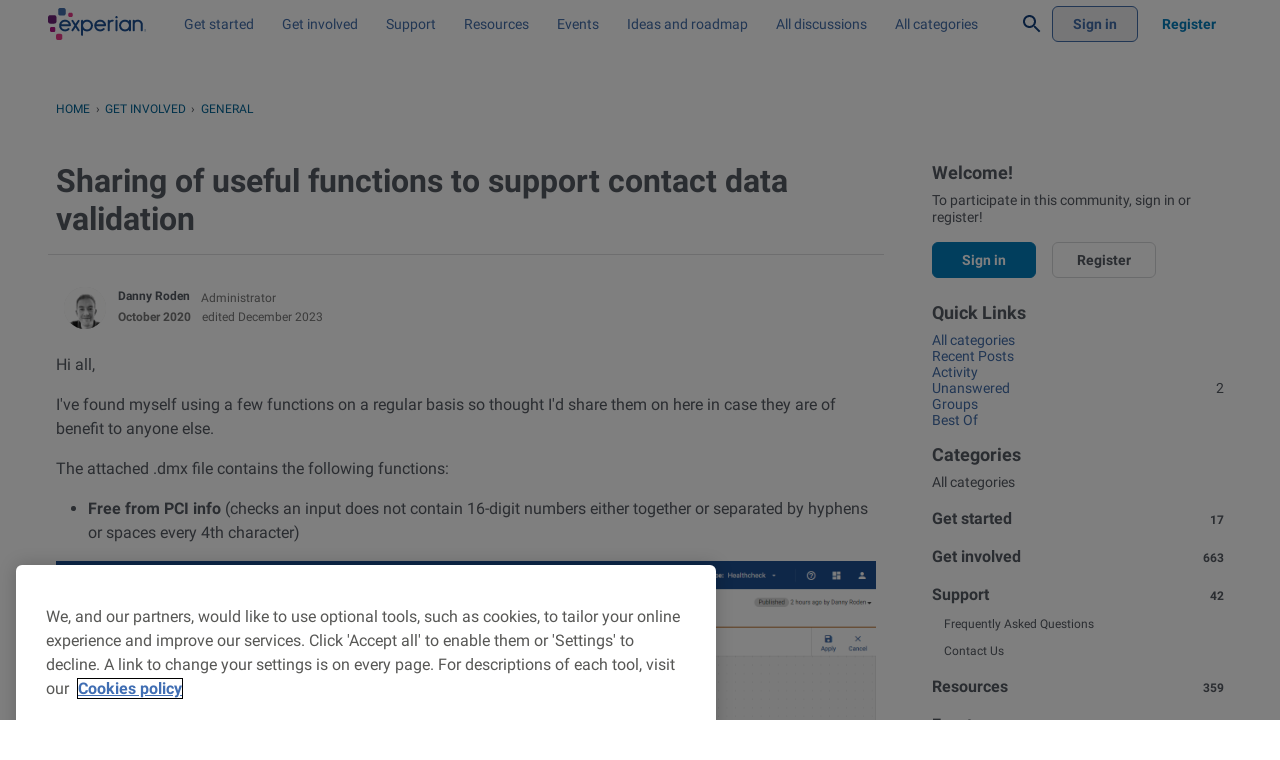

--- FILE ---
content_type: image/svg+xml
request_url: https://us.v-cdn.net/6031645/uploads/NRYS1NP1EPV0/finalexperianlogo.svg?v=697bb1c3
body_size: 2286
content:
<svg width="729" height="239" viewBox="0 0 729 239" fill="none" xmlns="http://www.w3.org/2000/svg">
<path d="M116.752 56.1664H89.7124C81.6647 56.1664 75.1523 49.6532 75.1523 41.6047V14.5617C75.1523 6.53789 81.6647 0 89.7124 0H116.752C124.8 0 131.312 6.51312 131.312 14.5617V41.6047C131.312 49.6532 124.8 56.1664 116.752 56.1664Z" fill="#426DA9"/>
<path d="M46.8 116.79H16.3676C7.32953 116.79 0 109.485 0 100.421V69.9851C0 60.946 7.32953 53.6156 16.3676 53.6156H46.8C55.8381 53.6156 63.1676 60.946 63.1676 69.9851V100.421C63.1676 109.485 55.8381 116.79 46.8 116.79Z" fill="#6D2077"/>
<path d="M43.9029 179.965H25.3314C19.8095 179.965 15.3276 175.483 15.3276 169.96V151.387C15.3276 145.839 19.8095 141.357 25.3314 141.357H43.9029C49.4248 141.357 53.9067 145.839 53.9067 151.387V169.96C53.9067 175.483 49.4248 179.965 43.9029 179.965Z" fill="#AF1685"/>
<path d="M93.798 238.682H71.8342C65.2971 238.682 59.998 233.407 59.998 226.869V204.903C59.998 198.365 65.2971 193.066 71.8342 193.066H93.798C100.335 193.066 105.634 198.341 105.634 204.903V226.869C105.634 233.407 100.335 238.682 93.798 238.682Z" fill="#E63888"/>
<path d="M174.324 67.2362H159.095C154.564 67.2362 150.899 63.571 150.899 59.0638V43.8583C150.899 39.3264 154.564 35.6612 159.095 35.6612H174.324C178.855 35.6612 182.495 39.3264 182.495 43.8583V59.0638C182.495 63.5462 178.831 67.2362 174.324 67.2362Z" fill="#E63888"/>
<path d="M507.471 77.3897C512.299 77.3897 516.236 73.4769 516.236 68.623C516.236 63.7691 512.324 59.8315 507.471 59.8315C502.617 59.8315 498.68 63.7691 498.68 68.623C498.68 73.4769 502.617 77.3897 507.471 77.3897Z" fill="#1D4F91"/>
<path d="M187.225 170.976C185.863 173.006 183.659 174.022 181.282 174.022C179.92 174.022 178.41 173.675 177.221 173.006C175.364 171.818 174.002 169.267 174.002 166.741C174.002 165.552 174.349 164.363 175.017 163.348L195.371 131.302L175.017 99.2569C174.349 98.2416 174.002 96.8795 174.002 95.6908C174.002 93.3134 175.191 90.7626 177.394 89.5739C178.583 88.9053 179.771 88.5586 181.133 88.5586C183.511 88.5586 185.888 89.5739 187.25 91.6046L203.865 117.88L220.653 91.6046C222.015 89.5739 224.392 88.5586 226.77 88.5586C228.131 88.5586 229.32 88.9053 230.509 89.5739C232.712 90.7626 233.901 93.3134 233.901 95.6908C233.901 96.8795 233.554 98.2416 232.886 99.2569L212.531 131.302L232.886 163.348C233.554 164.363 233.901 165.552 233.901 166.741C233.901 169.292 232.539 171.818 230.682 173.006C229.493 173.675 227.958 174.022 226.621 174.022C224.244 174.022 222.04 173.006 220.678 170.976L203.89 144.849L187.225 170.976Z" fill="#1D4F91"/>
<path d="M259.777 98.5635C267.404 91.6047 277.754 87.3699 288.947 87.3699C313.362 87.3699 332.874 106.884 332.874 131.302C332.874 155.399 313.362 174.888 288.947 174.888C277.754 174.888 267.404 170.654 259.777 163.695V201.188C259.777 204.928 256.385 208.147 252.497 208.147C248.931 208.147 245.366 204.928 245.366 201.188V94.9974C245.366 91.2579 248.931 88.0385 252.497 88.0385C256.385 88.0385 259.777 91.2579 259.777 94.9974V98.5635ZM288.947 101.956C272.653 101.956 259.777 114.834 259.777 131.302C259.777 147.598 272.678 160.475 288.947 160.475C305.389 160.475 318.29 147.598 318.29 131.302C318.29 114.834 305.413 101.956 288.947 101.956Z" fill="#1D4F91"/>
<path d="M457.03 123.328V167.261C457.03 171 453.465 174.22 449.899 174.22C445.987 174.22 442.594 171 442.594 167.261V94.9974C442.594 91.2579 445.987 88.0385 449.899 88.0385C453.291 88.0385 456.857 91.0846 457.03 94.6507C462.973 90.0692 470.6 87.5185 478.895 87.3699C483.476 87.3699 486.869 90.936 486.869 94.5021C486.869 98.3902 483.303 101.956 478.895 101.956C467.554 102.303 457.03 106.364 457.03 123.328Z" fill="#1D4F91"/>
<path d="M507.57 88.0385C503.682 88.0385 500.29 91.2579 500.29 94.9974V167.261C500.29 171 503.682 174.22 507.57 174.22C511.135 174.22 514.701 171 514.701 167.261V94.9974C514.701 91.2579 511.135 88.0385 507.57 88.0385Z" fill="#1D4F91"/>
<path d="M599.659 94.9974C599.659 91.2579 603.052 88.0385 606.939 88.0385C610.505 88.0385 614.071 91.2579 614.071 94.9974V167.261C614.071 171 610.505 174.22 606.939 174.22C603.027 174.22 599.659 171 599.659 167.261V163.695C591.859 170.654 581.682 174.888 570.49 174.888C546.074 174.888 526.562 155.399 526.562 130.956C526.562 106.884 546.074 87.3699 570.49 87.3699C581.682 87.3699 591.859 91.6047 599.659 98.5635V94.9974ZM570.49 160.302C586.783 160.302 599.659 147.4 599.659 130.956C599.659 114.661 586.758 101.783 570.49 101.783C554.048 101.783 541.147 114.661 541.147 130.956C541.147 147.4 554.023 160.302 570.49 160.302Z" fill="#1D4F91"/>
<path d="M687.489 124.17C687.489 112.135 676.966 101.61 664.931 101.61C653.219 101.61 642.373 106.364 642.373 123.328V167.261C642.373 171 638.808 174.22 635.242 174.22C631.33 174.22 627.962 171 627.962 167.261V94.9974C627.962 91.2579 631.354 88.0385 635.242 88.0385C638.634 88.0385 642.2 91.0846 642.373 94.6507C648.489 89.8959 656.29 87.3699 664.758 87.3699C684.444 87.3699 701.901 102.798 701.901 122.14V167.261C701.901 171 698.335 174.22 694.77 174.22C690.857 174.22 687.465 171 687.465 167.261V124.17H687.489Z" fill="#1D4F91"/>
<path d="M169.99 128.578C169.644 106.364 149.81 87.3699 126.41 87.3699C101.994 87.3699 82.4819 106.884 82.4819 130.956C82.4819 155.374 101.994 174.888 126.41 174.888C138.122 174.888 148.968 170.307 156.768 162.506C158.303 161.144 159.318 159.113 159.318 157.083C159.318 153.194 155.926 149.802 152.013 149.802C149.81 149.802 147.779 151.164 146.244 152.699C141.316 157.949 134.036 160.327 126.41 160.327C111.825 160.327 99.9638 150.322 97.4134 136.429H162.884C162.933 136.429 162.983 136.404 163.032 136.404H163.23C163.354 136.404 163.478 136.354 163.602 136.33C163.85 136.305 164.097 136.255 164.345 136.181C167.415 135.339 169.99 132.367 169.99 128.578ZM126.41 101.783C139.558 101.783 150.478 110.228 154.217 121.991H98.4286C102.168 110.228 113.088 101.783 126.41 101.783Z" fill="#1D4F91"/>
<path d="M430.411 128.578C430.065 106.364 410.23 87.3699 386.83 87.3699C362.415 87.3699 342.903 106.884 342.903 130.956C342.903 155.374 362.415 174.888 386.83 174.888C398.518 174.888 409.389 170.307 417.189 162.506C418.724 161.144 419.739 159.113 419.739 157.083C419.739 153.194 416.347 149.802 412.459 149.802C410.255 149.802 408.225 151.164 406.689 152.699C401.762 157.949 394.482 160.327 386.855 160.327C372.27 160.327 360.409 150.322 357.859 136.429H423.206C423.255 136.429 423.305 136.404 423.329 136.404H423.651C423.849 136.379 424.048 136.33 424.221 136.28C424.32 136.255 424.419 136.255 424.518 136.231C427.688 135.463 430.411 132.466 430.411 128.578ZM386.83 101.783C399.979 101.783 410.899 110.228 414.638 121.991H358.85C362.589 110.228 373.509 101.783 386.83 101.783Z" fill="#1D4F91"/>
<path d="M720.101 158.618C715.693 158.618 711.979 162.234 711.979 166.493C711.979 170.753 715.693 174.368 720.101 174.368C724.583 174.368 728.248 170.827 728.248 166.493C728.248 162.159 724.583 158.618 720.101 158.618ZM726.811 166.518C726.811 170.034 723.79 172.882 720.101 172.882C716.486 172.882 713.514 170.034 713.514 166.518C713.514 163.001 716.461 160.153 720.101 160.153C723.815 160.153 726.811 163.001 726.811 166.518Z" fill="#1D4F91"/>
<path d="M721.438 167.236C722.329 166.691 722.849 165.75 722.849 164.661C722.849 163.026 721.587 161.763 719.927 161.763H718.764C718.12 161.763 717.649 162.258 717.649 162.952V170.356C717.649 170.777 718.021 171.124 718.467 171.124C718.912 171.124 719.259 170.802 719.259 170.356V167.608H719.878L721.314 170.703C721.438 170.976 721.71 171.124 722.007 171.124C722.131 171.124 722.28 171.099 722.379 171.05C722.676 170.926 722.849 170.678 722.849 170.381C722.849 170.282 722.849 170.183 722.775 170.059L721.438 167.236ZM721.215 164.685C721.215 164.71 721.19 166.072 719.927 166.072H719.234V163.348H719.927C721.215 163.348 721.215 164.611 721.215 164.685Z" fill="#1D4F91"/>
</svg>


--- FILE ---
content_type: application/javascript
request_url: https://community.experianaperture.io/api/v2/themes/1/assets/javascript.js?v=3298728204-697bb1c3&v=697bb1c3
body_size: 44
content:
const injectJSFile=(validUrl)=>{const nonce='nonce-'+document.querySelector("script")?.nonce;const head=document.querySelector('head');const scriptTag=document.createElement('script');scriptTag.setAttribute('nonce',nonce);scriptTag.async=!0;scriptTag.src=(validUrl)?validUrl:'';head.appendChild(scriptTag)}
onVanillaReady(()=>{injectJSFile('https://www.googletagmanager.com/gtm.js?id=GTM-T8SCFXS');window.addEventListener('load',()=>{const dataLayer=window.dataLayer||window.dataLayer;dataLayer.push({'gtm.start':new Date().getTime(),event:'gtm.js'})});const footerItem=document.getElementById("themeFooter")?.shadowRoot?.querySelector(".footer-wrap ul li:nth-child(3) a");footerItem.addEventListener("click",e=>{e.preventDefault();OneTrust.ToggleInfoDisplay()})})

--- FILE ---
content_type: application/x-javascript
request_url: https://cdn-ukwest.onetrust.com/consent/397c30a3-3867-41c9-896a-0cf94904745b/f2d3ea1d-d48f-49b0-a006-6af7e824d026/en.json
body_size: 10689
content:
{"DomainData":{"pclifeSpanYr":"Year","pclifeSpanYrs":"Years","pclifeSpanSecs":"A few seconds","pclifeSpanWk":"Week","pclifeSpanWks":"Weeks","pccontinueWithoutAcceptText":"Continue without Accepting","pccloseButtonType":"Icon","MainText":"Cookie settings","MainInfoText":"Please select your options below. You can update your preferences at any time by using the cookie settings link on each page.","AboutText":"Cookies policy","AboutCookiesText":"Cookie settings","ConfirmText":"Accept all","AllowAllText":"Save Settings","CookiesUsedText":"Cookies used","CookiesDescText":"Description","AboutLink":"https://docs.experianaperture.io/cookies-policy","ActiveText":"Active","AlwaysActiveText":"Always active","AlwaysInactiveText":"Always Inactive","PCShowAlwaysActiveToggle":true,"AlertNoticeText":"We, and our partners, would like to use optional tools, such as cookies, to tailor your online experience and improve our services. Click 'Accept all' to enable them or 'Settings' to decline. A link to change your settings is on every page. For descriptions of each tool, visit our <a class=\"ot-cookie-policy-link\" href=https://docs.experianaperture.io/cookies-policy>Cookies policy</a>","AlertCloseText":"Close","AlertMoreInfoText":"Settings","AlertMoreInfoTextDialog":"Settings, Opens the preference center dialog","CookieSettingButtonText":"Cookie settings","AlertAllowCookiesText":"Accept all","CloseShouldAcceptAllCookies":false,"LastReconsentDate":null,"BannerTitle":"","ForceConsent":true,"BannerPushesDownPage":true,"InactiveText":"Inactive","CookiesText":"Cookies","CategoriesText":"Cookie Subgroup","IsLifespanEnabled":false,"LifespanText":"Lifespan","VendorLevelOptOut":false,"HasScriptArchive":false,"BannerPosition":"bottom-left","PreferenceCenterPosition":"default","PreferenceCenterConfirmText":"Save settings","VendorListText":"List of IAB vendors","ThirdPartyCookieListText":"Cookies details","PreferenceCenterManagePreferencesText":" Manage consent preferences","PreferenceCenterMoreInfoScreenReader":"Opens in a new Tab","CookieListTitle":"Cookie List","CookieListDescription":"A cookie is a small piece of data (text file) that a website – when visited by a user – asks your browser to store on your device in order to remember information about you, such as your language preference or login information. Those cookies are set by us and called first-party cookies. We also use third-party cookies – which are cookies from a domain different than the domain of the website you are visiting – for our advertising and marketing efforts. More specifically, we use cookies and other tracking technologies for the following purposes:","Groups":[{"ShowInPopup":true,"ShowInPopupNonIAB":true,"ShowSDKListLink":true,"Order":"1","OptanonGroupId":"C0001","Parent":"","ShowSubgroup":true,"ShowSubGroupDescription":true,"ShowSubgroupToggle":false,"AlwaysShowCategory":false,"GroupDescription":"These cookies are necessary for the website to function and cannot be switched off in our systems. They are usually only set in response to actions made by you which amount to a request for services, such as setting your privacy preferences, logging in or filling in forms. You can set your browser to block or alert you about these cookies, but some parts of the site will not then work. These cookies do not store any personally identifiable information.","GroupDescriptionOTT":"These cookies are necessary for the website to function and cannot be switched off in our systems. They are usually only set in response to actions made by you which amount to a request for services, such as setting your privacy preferences, logging in or filling in forms. You can set your browser to block or alert you about these cookies, but some parts of the site will not then work. These cookies do not store any personally identifiable information.","GroupNameMobile":"Strictly necessary cookies","GroupNameOTT":"Strictly necessary cookies","GroupName":"Strictly necessary cookies","IsIabPurpose":false,"GeneralVendorsIds":[],"FirstPartyCookies":[{"id":"0197ecee-36fe-718e-8777-f7d760c55bb6","Name":"incap_ses_xxx_xxxxxxxx","Host":"register.community.experianaperture.io","IsSession":true,"Length":"0","description":"Incapsula DDoS Protectiona and Web Application Firewall:\ncookie for linking HTTP requests to a certain session (AKA visit).\nRe-opening the browser and accessing same site are registered as different visits.\nIn order to maintain existing sessions (ie, session cookie)","thirdPartyDescription":"Incapsula DDoS Protectiona and Web Application Firewall:\ncookie for linking HTTP requests to a certain session (AKA visit).\nRe-opening the browser and accessing same site are registered as different visits.\nIn order to maintain existing sessions (ie, session cookie)","patternKey":"incap_ses_","thirdPartyKey":"Pattern|incap_ses_","firstPartyKey":"Pattern|incap_ses_","DurationType":1,"category":null,"isThirdParty":false},{"id":"01973bed-e9ee-7ec7-96ea-da96a1cc21d2","Name":"incap_ses_xxx_xxxxxxxx","Host":"community.experianaperture.io","IsSession":true,"Length":"0","description":"Incapsula DDoS Protectiona and Web Application Firewall:\ncookie for linking HTTP requests to a certain session (AKA visit).\nRe-opening the browser and accessing same site are registered as different visits.\nIn order to maintain existing sessions (ie, session cookie)","thirdPartyDescription":"Incapsula DDoS Protectiona and Web Application Firewall:\ncookie for linking HTTP requests to a certain session (AKA visit).\nRe-opening the browser and accessing same site are registered as different visits.\nIn order to maintain existing sessions (ie, session cookie)","patternKey":"incap_ses_","thirdPartyKey":"Pattern|incap_ses_","firstPartyKey":"Pattern|incap_ses_","DurationType":1,"category":null,"isThirdParty":false},{"id":"02f98495-eb95-4c20-8efe-e3f03c71eeff","Name":"___utmvc","Host":"register.community.experianaperture.io","IsSession":false,"Length":"0","description":"Incapsula DDoS Protection and Web Application Firewall:\ncookie for testing client behaviour using various testing values (contains no meaningful data).","thirdPartyDescription":"___utmv","patternKey":"___utmv","thirdPartyKey":"Pattern|___utmv","firstPartyKey":"Cookie___utmvc,Pattern|___utmv","DurationType":1,"category":null,"isThirdParty":false},{"id":"c69785c2-953f-4c4f-82fb-08ad4fe345e4","Name":"ARRAffinitySameSite","Host":"register.community.experianaperture.io","IsSession":true,"Length":"0","description":"This cookie is set by websites run on the Windows Azure cloud platform. It is used for load balancing to make sure the visitor page requests are routed to the same server in any browsing session.","thirdPartyDescription":null,"patternKey":null,"thirdPartyKey":"","firstPartyKey":"CookieARRAffinitySameSite","DurationType":1,"category":null,"isThirdParty":false},{"id":"9cd09f57-cdac-46bb-9974-9d5889f00d6f","Name":"OptanonAlertBoxClosed","Host":"community.experianaperture.io","IsSession":false,"Length":"364","description":"This cookie is set by websites using certain versions of the cookie law compliance solution from OneTrust.  It is set after visitors have seen a cookie information notice and in some cases only when they actively close the notice down.  It enables the website not to show the message more than once to a user.  The cookie has a one year lifespan and contains no personal information.","thirdPartyDescription":null,"patternKey":null,"thirdPartyKey":"","firstPartyKey":"CookieOptanonAlertBoxClosed","DurationType":1,"category":null,"isThirdParty":false},{"id":"4c019a19-15fd-4bc6-aa7f-446f451f075a","Name":"nlbi_xxxxxxxxxxx","Host":"community.experianaperture.io","IsSession":true,"Length":"0","description":"N/A","thirdPartyDescription":"N/A","patternKey":"nlbi_","thirdPartyKey":"Pattern|nlbi_","firstPartyKey":"Pattern|nlbi_","DurationType":1,"category":null,"isThirdParty":false},{"id":"01973bed-e9e4-7df8-ba47-1b62aca9050e","Name":"visid_incap_nnnnnnn","Host":"community.experianaperture.io","IsSession":false,"Length":"364","description":"Incapsula DDoS Protectiona and Web Application Firewall:\ncookie for linking certain sessions to a specific visitor (visitor representing a specific computer). In order to identify clients that have already visited Incapsula. The only cookie that is persistent for the duration of 12 months.","thirdPartyDescription":"Incapsula DDoS Protectiona and Web Application Firewall:\ncookie for linking certain sessions to a specific visitor (visitor representing a specific computer). In order to identify clients that have already visited Incapsula. The only cookie that is persistent for the duration of 12 months.","patternKey":"visid_incap_","thirdPartyKey":"Pattern|visid_incap_","firstPartyKey":"Pattern|visid_incap_","DurationType":1,"category":null,"isThirdParty":false},{"id":"ddc26f6a-561d-47c8-933c-70f18defeda0","Name":"OptanonConsent","Host":"community.experianaperture.io","IsSession":false,"Length":"364","description":"This cookie is set by the cookie compliance solution from OneTrust. It stores information about the categories of cookies the site uses and whether visitors have given or withdrawn consent for the use of each category. This enables site owners to prevent cookies in each category from being set in the users browser, when consent is not given. The cookie has a normal lifespan of one year, so that returning visitors to the site will have their preferences remembered. It contains no information that can identify the site visitor.","thirdPartyDescription":null,"patternKey":null,"thirdPartyKey":"","firstPartyKey":"CookieOptanonConsent","DurationType":1,"category":null,"isThirdParty":false},{"id":"51f08cdb-8836-4766-88cc-35224c66c165","Name":"OptanonAlertBoxClosed","Host":"register.community.experianaperture.io","IsSession":false,"Length":"364","description":"This cookie is set by websites using certain versions of the cookie law compliance solution from OneTrust.  It is set after visitors have seen a cookie information notice and in some cases only when they actively close the notice down.  It enables the website not to show the message more than once to a user.  The cookie has a one year lifespan and contains no personal information.","thirdPartyDescription":null,"patternKey":null,"thirdPartyKey":"","firstPartyKey":"CookieOptanonAlertBoxClosed","DurationType":1,"category":null,"isThirdParty":false},{"id":"01973bc0-aa19-7e34-a983-b0a5d88ec9ad","Name":"_cfuvid","Host":"community.experianaperture.io","IsSession":true,"Length":"0","description":"The _cfuvid cookie is used by Cloudflare to distinguish individual users who share the same IP address for the purpose of enforcing rate limiting rules.","thirdPartyDescription":null,"patternKey":null,"thirdPartyKey":"","firstPartyKey":"Cookie_cfuvid","DurationType":1,"category":null,"isThirdParty":false},{"id":"01973bed-e9ea-7384-bbf7-6d6b06dd702a","Name":".AspNetCore.Antiforgery.cdV5uW_Ejgc","Host":"register.community.experianaperture.io","IsSession":true,"Length":"0","description":".AspNetCore.Antiforgery.","thirdPartyDescription":".AspNetCore.Antiforgery.","patternKey":".AspNetCore.Antiforgery.","thirdPartyKey":"Pattern|.AspNetCore.Antiforgery.","firstPartyKey":"Pattern|.AspNetCore.Antiforgery.","DurationType":1,"category":null,"isThirdParty":false},{"id":"f76f4aa6-fbd0-468b-bb96-00ddf120d586","Name":"ARRAffinity","Host":"register.community.experianaperture.io","IsSession":true,"Length":"0","description":"This cookie is set by websites run on the Windows Azure cloud platform. It is used for load balancing to make sure the visitor page requests are routed to the same server in any browsing session.","thirdPartyDescription":null,"patternKey":null,"thirdPartyKey":"","firstPartyKey":"CookieARRAffinity","DurationType":1,"category":null,"isThirdParty":false},{"id":"bb94fb81-5814-4ee0-9761-1ba04061d922","Name":"vf_experian_NUXPX-vA","Host":"community.experianaperture.io","IsSession":false,"Length":"399","description":"Used by the underlying Vanilla Forums platform for analytics tracking. EU users have their data anonymized by default. Cannot be opted out of.","thirdPartyDescription":null,"patternKey":null,"thirdPartyKey":"","firstPartyKey":null,"DurationType":1,"category":null,"isThirdParty":false},{"id":"26788646-cdc9-4a0b-a34f-8087f02188ad","Name":"OptanonConsent","Host":"register.community.experianaperture.io","IsSession":false,"Length":"364","description":"This cookie is set by the cookie compliance solution from OneTrust. It stores information about the categories of cookies the site uses and whether visitors have given or withdrawn consent for the use of each category. This enables site owners to prevent cookies in each category from being set in the users browser, when consent is not given. The cookie has a normal lifespan of one year, so that returning visitors to the site will have their preferences remembered. It contains no information that can identify the site visitor.","thirdPartyDescription":null,"patternKey":null,"thirdPartyKey":"","firstPartyKey":"CookieOptanonConsent","DurationType":1,"category":null,"isThirdParty":false},{"id":"0197eca9-514d-7ea0-9fe7-bf301e92ee22","Name":"__cf_bm","Host":"community.experianaperture.io","IsSession":false,"Length":"0","description":"The __cf_bm cookie is a cookie necessary to support Cloudflare Bot Management, currently in private beta. As part of our bot management service, this cookie helps manage incoming traffic that matches criteria associated with bots.\nThis is a CloudFoundry cookie","thirdPartyDescription":"This is a CloudFoundry cookie","patternKey":"_cf_bm","thirdPartyKey":"Pattern|_cf_bm","firstPartyKey":"Cookie__cf_bm,Pattern|_cf_bm","DurationType":1,"category":null,"isThirdParty":false}],"Hosts":[{"HostName":"wd.vanillicon.com","DisplayName":"wd.vanillicon.com","HostId":"H27","Description":"","PrivacyPolicy":"","Cookies":[{"id":"01973bc0-b8cf-783f-b36e-c32b9d4e08e7","Name":"_cfuvid","Host":"wd.vanillicon.com","IsSession":true,"Length":"0","description":"The _cfuvid cookie is used by Cloudflare to distinguish individual users who share the same IP address for the purpose of enforcing rate limiting rules.","thirdPartyDescription":null,"patternKey":null,"thirdPartyKey":"","firstPartyKey":"Cookie_cfuvid","DurationType":1,"category":null,"isThirdParty":false}]},{"HostName":"visualstudio.com","DisplayName":"visualstudio.com","HostId":"H2","Description":"","PrivacyPolicy":"","Cookies":[{"id":"7500c4a6-5309-4260-a2f7-173e6cd9c052","Name":"VstsSession","Host":"visualstudio.com","IsSession":false,"Length":"364","description":"This a session token used to maintain a session on Microsoft Azure DevOps. Some of the images found in posts on our Data Quality Community are hosted on DevOps.","thirdPartyDescription":null,"patternKey":null,"thirdPartyKey":"","firstPartyKey":null,"DurationType":1,"category":null,"isThirdParty":false}]},{"HostName":"w1.vanillicon.com","DisplayName":"w1.vanillicon.com","HostId":"H28","Description":"","PrivacyPolicy":"","Cookies":[{"id":"01973bcd-f359-7e61-80a0-32c09e51dedd","Name":"_cfuvid","Host":"w1.vanillicon.com","IsSession":true,"Length":"0","description":"The _cfuvid cookie is used by Cloudflare to distinguish individual users who share the same IP address for the purpose of enforcing rate limiting rules.","thirdPartyDescription":null,"patternKey":null,"thirdPartyKey":"","firstPartyKey":"Cookie_cfuvid","DurationType":1,"category":null,"isThirdParty":false}]},{"HostName":"w7.vanillicon.com","DisplayName":"w7.vanillicon.com","HostId":"H29","Description":"","PrivacyPolicy":"","Cookies":[{"id":"01973bc4-6cf6-7542-bac7-a1f94c7d3e2e","Name":"_cfuvid","Host":"w7.vanillicon.com","IsSession":true,"Length":"0","description":"The _cfuvid cookie is used by Cloudflare to distinguish individual users who share the same IP address for the purpose of enforcing rate limiting rules.","thirdPartyDescription":null,"patternKey":null,"thirdPartyKey":"","firstPartyKey":"Cookie_cfuvid","DurationType":1,"category":null,"isThirdParty":false}]},{"HostName":"wf.vanillicon.com","DisplayName":"wf.vanillicon.com","HostId":"H30","Description":"","PrivacyPolicy":"","Cookies":[{"id":"01973bc3-e5d9-78ef-a9db-7dce2f134281","Name":"_cfuvid","Host":"wf.vanillicon.com","IsSession":true,"Length":"0","description":"The _cfuvid cookie is used by Cloudflare to distinguish individual users who share the same IP address for the purpose of enforcing rate limiting rules.","thirdPartyDescription":null,"patternKey":null,"thirdPartyKey":"","firstPartyKey":"Cookie_cfuvid","DurationType":1,"category":null,"isThirdParty":false}]},{"HostName":"edq.com","DisplayName":"edq.com","HostId":"H5","Description":"","PrivacyPolicy":"","Cookies":[{"id":"d41d5e6f-bac2-4e4d-bf25-7c13dd2901f6","Name":"incap_ses_xxx_xxxxxxxx","Host":"edq.com","IsSession":true,"Length":"0","description":"Incapsula DDoS Protectiona and Web Application Firewall:\ncookie for linking HTTP requests to a certain session (AKA visit).\nRe-opening the browser and accessing same site are registered as different visits.\nIn order to maintain existing sessions (ie, session cookie)","thirdPartyDescription":"Incapsula DDoS Protectiona and Web Application Firewall:\ncookie for linking HTTP requests to a certain session (AKA visit).\nRe-opening the browser and accessing same site are registered as different visits.\nIn order to maintain existing sessions (ie, session cookie)","patternKey":"incap_ses_","thirdPartyKey":"Pattern|incap_ses_","firstPartyKey":"Pattern|incap_ses_","DurationType":1,"category":null,"isThirdParty":false},{"id":"1b0acf6d-b5e8-457c-8468-397978daa059","Name":"nlbi_xxxxxxxxxxx","Host":"edq.com","IsSession":true,"Length":"0","description":"N/A","thirdPartyDescription":"N/A","patternKey":"nlbi_","thirdPartyKey":"Pattern|nlbi_","firstPartyKey":"Pattern|nlbi_","DurationType":1,"category":null,"isThirdParty":false},{"id":"0190b076-1a71-78c3-a5bd-451820c480de","Name":"visid_incap_nnnnnnn","Host":"edq.com","IsSession":false,"Length":"364","description":"Incapsula DDoS Protectiona and Web Application Firewall:\ncookie for linking certain sessions to a specific visitor (visitor representing a specific computer). In order to identify clients that have already visited Incapsula. The only cookie that is persistent for the duration of 12 months.","thirdPartyDescription":"Incapsula DDoS Protectiona and Web Application Firewall:\ncookie for linking certain sessions to a specific visitor (visitor representing a specific computer). In order to identify clients that have already visited Incapsula. The only cookie that is persistent for the duration of 12 months.","patternKey":"visid_incap_","thirdPartyKey":"Pattern|visid_incap_","firstPartyKey":"Pattern|visid_incap_","DurationType":1,"category":null,"isThirdParty":false}]},{"HostName":"progress.com","DisplayName":"progress.com","HostId":"H31","Description":"","PrivacyPolicy":"","Cookies":[{"id":"01973be7-a5fc-73b0-a877-44b8e5045577","Name":"_cfuvid","Host":"progress.com","IsSession":true,"Length":"0","description":"This domain is owned by Progress Software Corporation which provides services to personalize content and ads, to provide social media features, to analyze traffic, improve user experience on websites, assist with navigation and feedback, and assist with promotional and marketing efforts.","thirdPartyDescription":"This domain is owned by Progress Software Corporation which provides services to personalize content and ads, to provide social media features, to analyze traffic, improve user experience on websites, assist with navigation and feedback, and assist with promotional and marketing efforts.","patternKey":null,"thirdPartyKey":"Cookie|progress.com","firstPartyKey":"Cookie_cfuvid","DurationType":1,"category":null,"isThirdParty":false}]},{"HostName":"w4.vanillicon.com","DisplayName":"w4.vanillicon.com","HostId":"H32","Description":"","PrivacyPolicy":"","Cookies":[{"id":"01973bcd-7a89-7ee3-8a49-6ec0df54bb58","Name":"_cfuvid","Host":"w4.vanillicon.com","IsSession":true,"Length":"0","description":"The _cfuvid cookie is used by Cloudflare to distinguish individual users who share the same IP address for the purpose of enforcing rate limiting rules.","thirdPartyDescription":null,"patternKey":null,"thirdPartyKey":"","firstPartyKey":"Cookie_cfuvid","DurationType":1,"category":null,"isThirdParty":false}]},{"HostName":"w2.vanillicon.com","DisplayName":"w2.vanillicon.com","HostId":"H33","Description":"","PrivacyPolicy":"","Cookies":[{"id":"01973bc7-d877-773e-927e-1c85c94d694b","Name":"_cfuvid","Host":"w2.vanillicon.com","IsSession":true,"Length":"0","description":"The _cfuvid cookie is used by Cloudflare to distinguish individual users who share the same IP address for the purpose of enforcing rate limiting rules.","thirdPartyDescription":null,"patternKey":null,"thirdPartyKey":"","firstPartyKey":"Cookie_cfuvid","DurationType":1,"category":null,"isThirdParty":false}]},{"HostName":"w3.vanillicon.com","DisplayName":"w3.vanillicon.com","HostId":"H34","Description":"","PrivacyPolicy":"","Cookies":[{"id":"01973be5-924a-74ec-8a36-dd1a9c6911a8","Name":"_cfuvid","Host":"w3.vanillicon.com","IsSession":true,"Length":"0","description":"The _cfuvid cookie is used by Cloudflare to distinguish individual users who share the same IP address for the purpose of enforcing rate limiting rules.","thirdPartyDescription":null,"patternKey":null,"thirdPartyKey":"","firstPartyKey":"Cookie_cfuvid","DurationType":1,"category":null,"isThirdParty":false}]},{"HostName":"spsprodeus22.vssps.visualstudio.com","DisplayName":"spsprodeus22.vssps.visualstudio.com","HostId":"H6","Description":"","PrivacyPolicy":"","Cookies":[{"id":"03c8920e-b0bc-417a-807e-e854fa48bb6a","Name":"__RequestVerificationToken","Host":"spsprodeus22.vssps.visualstudio.com","IsSession":true,"Length":"0","description":"This an anti-forgery token used to prevent CSRF (Cross-Site Request Forgery) attacks on Microsoft Azure DevOps. Some of the images found in posts on our Data Quality Community are hosted on DevOps.","thirdPartyDescription":null,"patternKey":null,"thirdPartyKey":"","firstPartyKey":"Cookie__RequestVerificationToken","DurationType":1,"category":null,"isThirdParty":false},{"id":"01973c09-cde6-753c-af24-fc0fdf4eaa5e","Name":"__RequestVerificationToken275ac10f5-eca4-4229-9a39-456ccd924798","Host":"spsprodeus22.vssps.visualstudio.com","IsSession":true,"Length":"0","description":"This cookie is set by web application built in ASP.NET MVC Technologies. This is an anti-forgery cookie used for preventing cross site request forgery attacks.","thirdPartyDescription":null,"patternKey":null,"thirdPartyKey":"","firstPartyKey":"","DurationType":1,"category":null,"isThirdParty":false},{"id":"01973c09-cdec-7066-a976-d08d17e6f6af","Name":"__RequestVerificationToken208fb516d-5680-455e-a296-247278c038d2","Host":"spsprodeus22.vssps.visualstudio.com","IsSession":true,"Length":"0","description":"This cookie is set by web application built in ASP.NET MVC Technologies. This is an anti-forgery cookie used for preventing cross site request forgery attacks.","thirdPartyDescription":null,"patternKey":null,"thirdPartyKey":"","firstPartyKey":"","DurationType":1,"category":null,"isThirdParty":false}]},{"HostName":"wc.vanillicon.com","DisplayName":"wc.vanillicon.com","HostId":"H35","Description":"","PrivacyPolicy":"","Cookies":[{"id":"01973bc3-c958-7583-8c7e-c34b4ecdd9b3","Name":"_cfuvid","Host":"wc.vanillicon.com","IsSession":true,"Length":"0","description":"The _cfuvid cookie is used by Cloudflare to distinguish individual users who share the same IP address for the purpose of enforcing rate limiting rules.","thirdPartyDescription":null,"patternKey":null,"thirdPartyKey":"","firstPartyKey":"Cookie_cfuvid","DurationType":1,"category":null,"isThirdParty":false}]},{"HostName":"we.vanillicon.com","DisplayName":"we.vanillicon.com","HostId":"H37","Description":"","PrivacyPolicy":"","Cookies":[{"id":"01973bc4-e114-7bdf-9aa2-1a7d32d800bc","Name":"_cfuvid","Host":"we.vanillicon.com","IsSession":true,"Length":"0","description":"The _cfuvid cookie is used by Cloudflare to distinguish individual users who share the same IP address for the purpose of enforcing rate limiting rules.","thirdPartyDescription":null,"patternKey":null,"thirdPartyKey":"","firstPartyKey":"Cookie_cfuvid","DurationType":1,"category":null,"isThirdParty":false}]},{"HostName":"wb.vanillicon.com","DisplayName":"wb.vanillicon.com","HostId":"H38","Description":"","PrivacyPolicy":"","Cookies":[{"id":"01973bcf-6c83-7a91-8dbc-24f9b27e3e97","Name":"_cfuvid","Host":"wb.vanillicon.com","IsSession":true,"Length":"0","description":"The _cfuvid cookie is used by Cloudflare to distinguish individual users who share the same IP address for the purpose of enforcing rate limiting rules.","thirdPartyDescription":null,"patternKey":null,"thirdPartyKey":"","firstPartyKey":"Cookie_cfuvid","DurationType":1,"category":null,"isThirdParty":false}]},{"HostName":"sstatic.net","DisplayName":"sstatic.net","HostId":"H39","Description":"","PrivacyPolicy":"","Cookies":[{"id":"01973bdb-c1e6-7049-aade-aabea2130f22","Name":"__cf_bm","Host":"sstatic.net","IsSession":false,"Length":"0","description":"This is a CloudFoundry cookie","thirdPartyDescription":"This is a CloudFoundry cookie","patternKey":"_cf_bm","thirdPartyKey":"Pattern|_cf_bm","firstPartyKey":"Cookie__cf_bm,Pattern|_cf_bm","DurationType":1,"category":null,"isThirdParty":false},{"id":"01973bdb-c1ec-7ca0-a7a2-3548c8658fd4","Name":"_cfuvid","Host":"sstatic.net","IsSession":true,"Length":"0","description":"The _cfuvid cookie is used by Cloudflare to distinguish individual users who share the same IP address for the purpose of enforcing rate limiting rules.","thirdPartyDescription":null,"patternKey":null,"thirdPartyKey":"","firstPartyKey":"Cookie_cfuvid","DurationType":1,"category":null,"isThirdParty":false}]},{"HostName":"w0.vanillicon.com","DisplayName":"w0.vanillicon.com","HostId":"H40","Description":"","PrivacyPolicy":"","Cookies":[{"id":"01973bc1-0e5d-730c-aa00-9e4e49407960","Name":"_cfuvid","Host":"w0.vanillicon.com","IsSession":true,"Length":"0","description":"The _cfuvid cookie is used by Cloudflare to distinguish individual users who share the same IP address for the purpose of enforcing rate limiting rules.","thirdPartyDescription":null,"patternKey":null,"thirdPartyKey":"","firstPartyKey":"Cookie_cfuvid","DurationType":1,"category":null,"isThirdParty":false}]},{"HostName":"dev.azure.com","DisplayName":"dev.azure.com","HostId":"H7","Description":"","PrivacyPolicy":"","Cookies":[{"id":"55dc57e6-b041-4f77-b146-e216dcbcf191","Name":"VstsSession","Host":"dev.azure.com","IsSession":false,"Length":"364","description":"This a session token used to maintain a session on Microsoft Azure DevOps. Some of the images found in posts on our Data Quality Community are hosted on DevOps.","thirdPartyDescription":null,"patternKey":null,"thirdPartyKey":"","firstPartyKey":null,"DurationType":1,"category":null,"isThirdParty":false}]},{"HostName":"w6.vanillicon.com","DisplayName":"w6.vanillicon.com","HostId":"H41","Description":"","PrivacyPolicy":"","Cookies":[{"id":"01973be1-11e0-70fb-93ad-945a42eea170","Name":"_cfuvid","Host":"w6.vanillicon.com","IsSession":true,"Length":"0","description":"The _cfuvid cookie is used by Cloudflare to distinguish individual users who share the same IP address for the purpose of enforcing rate limiting rules.","thirdPartyDescription":null,"patternKey":null,"thirdPartyKey":"","firstPartyKey":"Cookie_cfuvid","DurationType":1,"category":null,"isThirdParty":false}]},{"HostName":"vanillicon.com","DisplayName":"vanillicon.com","HostId":"H8","Description":"","PrivacyPolicy":"","Cookies":[{"id":"01973bc0-b8c2-7251-a307-c742ab6d25e9","Name":"_cfuvid","Host":"vanillicon.com","IsSession":true,"Length":"0","description":"The _cfuvid cookie is used by Cloudflare to distinguish individual users who share the same IP address for the purpose of enforcing rate limiting rules.","thirdPartyDescription":null,"patternKey":null,"thirdPartyKey":"","firstPartyKey":"Cookie_cfuvid","DurationType":1,"category":null,"isThirdParty":false}]},{"HostName":"w9.vanillicon.com","DisplayName":"w9.vanillicon.com","HostId":"H43","Description":"","PrivacyPolicy":"","Cookies":[{"id":"01973bce-6a29-7f12-82e5-94247a481a79","Name":"_cfuvid","Host":"w9.vanillicon.com","IsSession":true,"Length":"0","description":"The _cfuvid cookie is used by Cloudflare to distinguish individual users who share the same IP address for the purpose of enforcing rate limiting rules.","thirdPartyDescription":null,"patternKey":null,"thirdPartyKey":"","firstPartyKey":"Cookie_cfuvid","DurationType":1,"category":null,"isThirdParty":false}]},{"HostName":"w5.vanillicon.com","DisplayName":"w5.vanillicon.com","HostId":"H44","Description":"","PrivacyPolicy":"","Cookies":[{"id":"01973bc9-5da7-7d0a-a1c3-305ba9801830","Name":"_cfuvid","Host":"w5.vanillicon.com","IsSession":true,"Length":"0","description":"The _cfuvid cookie is used by Cloudflare to distinguish individual users who share the same IP address for the purpose of enforcing rate limiting rules.","thirdPartyDescription":null,"patternKey":null,"thirdPartyKey":"","firstPartyKey":"Cookie_cfuvid","DurationType":1,"category":null,"isThirdParty":false}]},{"HostName":"w8.vanillicon.com","DisplayName":"w8.vanillicon.com","HostId":"H45","Description":"","PrivacyPolicy":"","Cookies":[{"id":"01973bcd-7a11-7fa0-b8ef-49ca417d91e9","Name":"_cfuvid","Host":"w8.vanillicon.com","IsSession":true,"Length":"0","description":"The _cfuvid cookie is used by Cloudflare to distinguish individual users who share the same IP address for the purpose of enforcing rate limiting rules.","thirdPartyDescription":null,"patternKey":null,"thirdPartyKey":"","firstPartyKey":"Cookie_cfuvid","DurationType":1,"category":null,"isThirdParty":false}]},{"HostName":"wa.vanillicon.com","DisplayName":"wa.vanillicon.com","HostId":"H46","Description":"","PrivacyPolicy":"","Cookies":[{"id":"01973bc1-0f53-770d-92ee-8ba174ffa484","Name":"_cfuvid","Host":"wa.vanillicon.com","IsSession":true,"Length":"0","description":"The _cfuvid cookie is used by Cloudflare to distinguish individual users who share the same IP address for the purpose of enforcing rate limiting rules.","thirdPartyDescription":null,"patternKey":null,"thirdPartyKey":"","firstPartyKey":"Cookie_cfuvid","DurationType":1,"category":null,"isThirdParty":false}]}],"PurposeId":"A7B90C23-E471-4655-AC22-B18FFE10D3B2","CustomGroupId":"C0001","GroupId":"5fb73bad-d888-4011-addf-1cbf973bd410","Status":"always active","IsDntEnabled":false,"Type":"COOKIE","DescriptionLegal":"","IabIllustrations":[],"HasLegIntOptOut":false,"HasConsentOptOut":true,"IsGpcEnabled":false,"VendorServices":null,"TrackingTech":null},{"ShowInPopup":true,"ShowInPopupNonIAB":true,"ShowSDKListLink":true,"Order":"2","OptanonGroupId":"C0002","Parent":"","ShowSubgroup":true,"ShowSubGroupDescription":true,"ShowSubgroupToggle":false,"AlwaysShowCategory":false,"GroupDescription":"These cookies allow us to count visits and traffic sources so we can measure and improve the performance of our site. They help us to know which pages are the most and least popular and see how visitors move around the site. All information these cookies collect is aggregated and therefore anonymous. If you do not allow these cookies we will not know when you have visited our site, and will not be able to monitor its performance.","GroupDescriptionOTT":"These cookies allow us to count visits and traffic sources so we can measure and improve the performance of our site. They help us to know which pages are the most and least popular and see how visitors move around the site. All information these cookies collect is aggregated and therefore anonymous. If you do not allow these cookies we will not know when you have visited our site, and will not be able to monitor its performance.","GroupNameMobile":"Performance and analytics cookies","GroupNameOTT":"Performance and analytics cookies","GroupName":"Performance and analytics cookies","IsIabPurpose":false,"GeneralVendorsIds":[],"FirstPartyCookies":[],"Hosts":[{"HostName":"en.wikipedia.org","DisplayName":"en.wikipedia.org","HostId":"H36","Description":"","PrivacyPolicy":"","Cookies":[{"id":"01973bcd-6df1-7583-b358-cbb19a3ad2fe","Name":"NetworkProbeLimit","Host":"en.wikipedia.org","IsSession":false,"Length":"0","description":"Wikipedia is an open-source online encyclopedia.","thirdPartyDescription":"Wikipedia is an open-source online encyclopedia.","patternKey":null,"thirdPartyKey":"Cookie|en.wikipedia.org","firstPartyKey":"","DurationType":1,"category":null,"isThirdParty":false}]},{"HostName":"wikipedia.org","DisplayName":"wikipedia.org","HostId":"H42","Description":"","PrivacyPolicy":"","Cookies":[{"id":"01973bcd-6dfa-7128-9e8d-a2f32453c013","Name":"WMF-Last-Access-Global","Host":"wikipedia.org","IsSession":false,"Length":"31","description":"This domain is owned by the Wikimedia Foundation, a non-profit organization that hosts Wikipedia and other Wikimedia projects. It is used for providing free access to encyclopedic content.","thirdPartyDescription":"This domain is owned by the Wikimedia Foundation, a non-profit organization that hosts Wikipedia and other Wikimedia projects. It is used for providing free access to encyclopedic content.","patternKey":null,"thirdPartyKey":"Cookie|wikipedia.org","firstPartyKey":"","DurationType":1,"category":null,"isThirdParty":false},{"id":"01973bcd-6df6-7d89-808f-8537c899ff8a","Name":"WMF-Uniq","Host":"wikipedia.org","IsSession":false,"Length":"364","description":"This domain is owned by the Wikimedia Foundation, a non-profit organization that hosts Wikipedia and other Wikimedia projects. It is used for providing free access to encyclopedic content.","thirdPartyDescription":"This domain is owned by the Wikimedia Foundation, a non-profit organization that hosts Wikipedia and other Wikimedia projects. It is used for providing free access to encyclopedic content.","patternKey":null,"thirdPartyKey":"Cookie|wikipedia.org","firstPartyKey":"","DurationType":1,"category":null,"isThirdParty":false},{"id":"01973bcd-6df5-75b5-a2f6-7d91212acbf6","Name":"GeoIP","Host":"wikipedia.org","IsSession":true,"Length":"0","description":"This domain is owned by the Wikimedia Foundation, a non-profit organization that hosts Wikipedia and other Wikimedia projects. It is used for providing free access to encyclopedic content.","thirdPartyDescription":"This domain is owned by the Wikimedia Foundation, a non-profit organization that hosts Wikipedia and other Wikimedia projects. It is used for providing free access to encyclopedic content.","patternKey":null,"thirdPartyKey":"Cookie|wikipedia.org","firstPartyKey":"CookieGeoIP","DurationType":1,"category":null,"isThirdParty":false}]}],"PurposeId":"F8FF5C88-D29E-45CB-8564-2AEC8DA6D717","CustomGroupId":"C0002","GroupId":"6be68a96-209a-455c-b9fc-e5298620ac51","Status":"inactive","IsDntEnabled":false,"Type":"COOKIE","DescriptionLegal":"","IabIllustrations":[],"HasLegIntOptOut":false,"HasConsentOptOut":true,"IsGpcEnabled":false,"VendorServices":null,"TrackingTech":null},{"ShowInPopup":true,"ShowInPopupNonIAB":true,"ShowSDKListLink":true,"Order":"3","OptanonGroupId":"C0004","Parent":"","ShowSubgroup":true,"ShowSubGroupDescription":true,"ShowSubgroupToggle":false,"AlwaysShowCategory":false,"GroupDescription":"These cookies may be set through our site by our advertising partners. They may be used by those companies to build a profile of your interests and show you relevant adverts on other sites. They do not store directly personal information, but are based on uniquely identifying your browser and internet device. If you do not allow these cookies, you will experience less targeted advertising.","GroupDescriptionOTT":"These cookies may be set through our site by our advertising partners. They may be used by those companies to build a profile of your interests and show you relevant adverts on other sites. They do not store directly personal information, but are based on uniquely identifying your browser and internet device. If you do not allow these cookies, you will experience less targeted advertising.","GroupNameMobile":"Advertising cookies","GroupNameOTT":"Advertising cookies","GroupName":"Advertising cookies","IsIabPurpose":false,"GeneralVendorsIds":[],"FirstPartyCookies":[],"Hosts":[{"HostName":"en.wikipedia.org","DisplayName":"en.wikipedia.org","HostId":"H36","Description":"","PrivacyPolicy":"","Cookies":[{"id":"01973bcd-6df9-750e-81be-0639189bbf06","Name":"WMF-Last-Access","Host":"en.wikipedia.org","IsSession":false,"Length":"31","description":"Wikipedia is an open-source online encyclopedia.","thirdPartyDescription":"Wikipedia is an open-source online encyclopedia.","patternKey":null,"thirdPartyKey":"Cookie|en.wikipedia.org","firstPartyKey":"CookieWMF-Last-Access","DurationType":1,"category":null,"isThirdParty":false}]}],"PurposeId":"5F983CE2-DDF5-493F-A600-43B0105B73B9","CustomGroupId":"C0004","GroupId":"fbf198ca-c1e4-44db-a7b9-62fdf2f617ed","Status":"inactive","IsDntEnabled":true,"Type":"COOKIE","DescriptionLegal":"","IabIllustrations":[],"HasLegIntOptOut":false,"HasConsentOptOut":true,"IsGpcEnabled":true,"VendorServices":null,"TrackingTech":null},{"ShowInPopup":true,"ShowInPopupNonIAB":true,"ShowSDKListLink":true,"Order":"5","OptanonGroupId":"C0005","Parent":"","ShowSubgroup":true,"ShowSubGroupDescription":true,"ShowSubgroupToggle":false,"AlwaysShowCategory":false,"GroupDescription":"These cookies are set by a range of social media services that we have added to the site to enable you to share our content with your friends and networks. They are capable of tracking your browser across other sites and building up a profile of your interests. This may impact the content and messages you see on other websites you visit. If you do not allow these cookies you may not be able to use or see these sharing tools.","GroupDescriptionOTT":"These cookies are set by a range of social media services that we have added to the site to enable you to share our content with your friends and networks. They are capable of tracking your browser across other sites and building up a profile of your interests. This may impact the content and messages you see on other websites you visit. If you do not allow these cookies you may not be able to use or see these sharing tools.","GroupNameMobile":"Social media cookies","GroupNameOTT":"Social media cookies","GroupName":"Social media cookies","IsIabPurpose":false,"GeneralVendorsIds":[],"FirstPartyCookies":[],"Hosts":[],"PurposeId":"53CADD3F-5A14-4C02-A1C1-9DF38FFB5D0D","CustomGroupId":"C0005","GroupId":"e5dbf5a1-acb8-41be-9b56-4d0a63a53cf5","Status":"inactive","IsDntEnabled":false,"Type":"COOKIE","DescriptionLegal":"","IabIllustrations":[],"HasLegIntOptOut":false,"HasConsentOptOut":true,"IsGpcEnabled":false,"VendorServices":null,"TrackingTech":null},{"ShowInPopup":true,"ShowInPopupNonIAB":true,"ShowSDKListLink":true,"Order":"6","OptanonGroupId":"C0003","Parent":"","ShowSubgroup":true,"ShowSubGroupDescription":true,"ShowSubgroupToggle":false,"AlwaysShowCategory":false,"GroupDescription":"These cookies enable the website to provide enhanced functionality and personalisation. They may be set by us or by third party providers whose services we have added to our pages. If you do not allow these cookies then some or all of these services may not function properly.","GroupDescriptionOTT":"These cookies enable the website to provide enhanced functionality and personalisation. They may be set by us or by third party providers whose services we have added to our pages. If you do not allow these cookies then some or all of these services may not function properly.","GroupNameMobile":"Functional cookies","GroupNameOTT":"Functional cookies","GroupName":"Functional cookies","IsIabPurpose":false,"GeneralVendorsIds":[],"FirstPartyCookies":[],"Hosts":[],"PurposeId":"ABB84C45-6E26-431E-8984-B8A03B97680C","CustomGroupId":"C0003","GroupId":"0a64f72f-4407-4c60-9724-a4147f67f832","Status":"inactive","IsDntEnabled":false,"Type":"COOKIE","DescriptionLegal":"","IabIllustrations":[],"HasLegIntOptOut":false,"HasConsentOptOut":true,"IsGpcEnabled":false,"VendorServices":null,"TrackingTech":null}],"Language":{"Culture":"en"},"ShowPreferenceCenterCloseButton":false,"CustomJs":"","LifespanTypeText":"Session","LifespanDurationText":"","CloseText":"Close preference center","BannerCloseButtonText":"Close","AddLinksToCookiepedia":false,"showBannerCloseButton":false,"AlertLayout":"bottom","ShowAlertNotice":true,"IsConsentLoggingEnabled":false,"IsIabEnabled":false,"IsIabThirdPartyCookieEnabled":false,"ScrollCloseBanner":false,"OnClickCloseBanner":false,"NextPageCloseBanner":false,"AcceptAllCookies":false,"ConsentModel":"opt-in","VendorConsentModel":"opt-out","Vendors":[],"OverriddenVendors":{},"OverridenGoogleVendors":null,"publisher":{"restrictions":{}},"ScrollAcceptAllCookies":false,"OnClickAcceptAllCookies":false,"NextPageAcceptAllCookies":false,"Flat":false,"FloatingFlat":false,"FloatingRoundedCorner":false,"FloatingRoundedIcon":false,"FloatingRounded":true,"CenterRounded":false,"Center":true,"Panel":false,"Popup":false,"List":false,"Tab":false,"ChoicesBanner":false,"NoBanner":false,"BannerIABPartnersLink":"","BannerPurposeTitle":"","BannerPurposeDescription":"","BannerFeatureTitle":"","BannerFeatureDescription":"","BannerInformationTitle":"","BannerInformationDescription":"","BannerShowRejectAllButton":true,"BannerRejectAllButtonText":"Reject all","PCenterShowRejectAllButton":false,"PCenterRejectAllButtonText":"","BannerSettingsButtonDisplayLink":true,"BannerDPDTitle":null,"BannerDPDDescription":null,"BannerDPDDescriptionFormat":null,"PCFirstPartyCookieListText":"First-party cookies","PCViewCookiesText":"View cookies","PCenterBackText":"Back to preference center","PCenterVendorsListText":"Vendors List","PCenterViewPrivacyPolicyText":"View Privacy Policy","PCenterClearFiltersText":"Clear filters","PCenterApplyFiltersText":"Apply","PCenterAllowAllConsentText":"Allow all consent","PCenterCookiesListText":"Cookie List","PCenterCancelFiltersText":"Cancel","PCenterEnableAccordion":false,"IabType":"","AdvancedAnalyticsCategory":"","PCGrpDescType":null,"PCGrpDescLinkPosition":null,"PCVendorFullLegalText":null,"LegIntSettings":null,"PCAccordionStyle":"Caret","PCShowConsentLabels":false,"PCActiveText":"Active","PCInactiveText":"Inactive","BannerAdditionalDescription":"","BannerAdditionalDescPlacement":"AfterDescription","PCenterSelectAllVendorsText":"Select All Vendors","PCenterFilterText":"Filter","ReconsentFrequencyDays":365,"UseGoogleVendors":false,"PCIABVendorsText":"IAB Vendors","PCIllusText":"Illustrations","PCGoogleVendorsText":"Google Vendors","PCTemplateUpgrade":true,"PCShowPersistentCookiesHoverButton":false,"PCenterDynamicRenderingEnable":false,"GlobalRestrictionEnabled":false,"GlobalRestrictions":{},"PCenterUseGeneralVendorsToggle":false,"PCenterGeneralVendorsText":"Other Vendors","PCenterAllowVendorOptout":true,"PCenterGeneralVendorThirdPartyCookiesText":"View Vendor Details","GeneralVendors":[],"BannerNonIABVendorListText":"","PCenterVendorListLifespan":"Lifespan","PCenterVendorListDisclosure":"Device Storage Disclosure","PCenterVendorListNonCookieUsage":"This vendor utilizes other methods of storage or accessing information in addition to cookies.","PCenterVendorListDescText":"","PCenterVendorListStorageIdentifier":"Identifier","PCenterVendorListStorageType":"Type","PCenterVendorListStoragePurposes":"Purposes","PCenterVendorListStorageDomain":"Domain","PCVLSDomainsUsed":"Domains Used","PCVLSUse":"Use","PCenterVendorListLifespanDay":"Day","PCenterVendorListLifespanDays":"Days","PCenterVendorListLifespanMonth":"Month","PCenterVendorListLifespanMonths":"Months","PCLifeSpanYr":"Year","PCLifeSpanYrs":"Years","PCLifeSpanSecs":"A few seconds","PCLifeSpanWk":"Week","PCLifeSpanWks":"Weeks","PCCookiePolicyText":"View privacy policy","BShowSaveBtn":true,"BSaveBtnText":"Save Choices","CookieFirstPartyText":"First Party","CookieThirdPartyText":"Third Party","PCCookiePolicyLinkScreenReader":"More information about your privacy, opens in a new tab","PCLogoScreenReader":"Company Logo","BnrLogoAria":"Company Logo","PublisherCC":"UK","BCloseButtonType":"Icon","BContinueText":"Continue without Accepting","PCCloseButtonType":"Icon","PCContinueText":"Continue without Accepting","BannerFocus":false,"BRejectConsentType":"ObjectToLI","BannerRelativeFontSizesToggle":false,"PCAllowToggleLbl":"Allow","GCEnable":false,"GCAnalyticsStorage":"","GCAdStorage":"","GCAdUserData":"","GCAdPersonalization":"","GCRedactEnable":false,"GCWaitTime":0,"GCFunctionalityStorage":"","GCPersonalizationStorage":"","GCSecurityStorage":"","PCGeneralVendorsPolicyText":"View Privacy Policy","PCIABVendorLegIntClaimText":"View Legitimate Interest Claim","PCOpensCookiesDetailsAlert":"Cookie Details button opens Cookie List menu","PCOpensVendorDetailsAlert":"IAB Vendor Details button opens Vendor List menu","AriaOpenPreferences":"Open Preferences","AriaClosePreferences":"Close Preferences","AriaPrivacy":"Privacy","AriaDescribedBy":"Processing is required, choice is always enabled.","BCookiePolicyLinkScreenReader":"More information about your privacy, opens in a new tab","BNoCursorFocus":false,"BShowPolicyLink":true,"PCenterVendorListSearch":"Search vendors","PCenterCookieListSearch":"Search…","PCenterLegitInterestText":"Legitimate Interest","PCenterLegIntColumnHeader":"Legitimate Interest","PCenterConsentText":"Consent","PCenterVendorListFilterAria":"Filter","PCenterCookieListFilterAria":"Filter","BInitialFocus":false,"BInitialFocusLinkAndButton":true,"NewVendorsInactiveEnabled":false,"PCenterFilterAppliedAria":"Applied","PCenterFilterClearedAria":"Filters Cleared","PCenterVendorListScreenReader":"Vendor Details button opens Vendor List menu","PCenterCookieSearchAriaLabel":"Cookie list search","PCenterVendorSearchAriaLabel":"Vendor list search","PCenterVendorListTitle":null,"PCenterVendorListLinkText":"","PCenterVendorListLinkAriaLabel":"","IsShowAlwaysActiveText":true,"PCenterUserIdTitleText":"","PCenterUserIdDescriptionText":"","PCenterUserIdTimestampTitleText":"","PCenterUserIdNotYetConsentedText":"","BImprintLinkScreenReader":"Legal Information, opens in a new tab","BShowImprintLink":false,"PCenterImprintLinkScreenReader":"","PCenterImprintLinkText":"","PCenterImprintLinkUrl":"","PCCategoryStyle":"Toggle","PCVSEnable":false,"PCVSOptOut":false,"PCVSCategoryView":false,"PCVSExpandCategory":false,"PCVSExpandGroup":false,"PCVSListTitle":null,"PCVSNameText":null,"PCVSParentCompanyText":null,"PCVSAddressText":null,"PCVSDefaultCategoryText":null,"PCVSDefaultDescriptionText":null,"PCVSDPOEmailText":null,"PCVSDPOLinkText":null,"PCVSPrivacyPolicyLinkText":null,"PCVSCookiePolicyLinkText":null,"PCVSOptOutLinkText":null,"PCVSLegalBasisText":null,"PCVSAllowAllText":null,"BShowOptOutSignal":false,"BOptOutSignalText":"","PCShowOptOutSignal":false,"PCOptOutSignalText":"","PCHostNotFound":"did not match any Hosts","PCVendorNotFound":"did not match any Vendors","PCTechNotFound":"did not match any Technologies","PCTrackingTechTitle":"Technology List","PCTechDetailsText":"Technologies List","PCTechDetailsAriaLabel":"Technologies List button opens Tracking Tech list menu","PCShowTrackingTech":false,"PCCookiesLabel":"Cookies","PCLocalStorageLabel":"Local Storage[s]","PCSessionStorageLabel":"Session Storage[s]","PCLocalStorageDurationText":"Permanent","PCSessionStorageDurationText":"Session","BRegionAriaLabel":"Cookie banner","PCRegionAriaLabel":"Preference center","IsGPPEnabled":false,"IsGPPKnownChildApplicable":false,"IsGPPDataProcessingApplicable":false,"GPPPurposes":{"SaleOptOutCID":"","SharingOptOutCID":"","PersonalDataCID":"","KnownChildSellPICID":"","KnownChildProcessCID":"","KnownChildSharePICID":"","SensitivePICID":"","TargetedAdvertisingOptOutCID":"","SensitiveSICID":"","GeolocationCID":"","RREPInfoCID":"","CommunicationCID":"","GeneticCID":"","BiometricCID":"","HealthCID":"","SexualOrientationCID":"","RaceCID":"","ReligionCID":"","ImmigrationCID":"","PDCAboveAgeCID":"","PDCBelowAgeCID":"","UnionMembershipCID":"","KnownChildProcessBelowAge13CID":"","KnownChildProcessBetweenAge13To16CID":"","KnownChildProcessBetweenAge16To18CID":"","KnownChildSellAge16To18CID":"","KnownChildProcessAge16To18CID":"","KnownChildSellAge16To17CID":"","KnownChildProcessAge16To17CID":"","TransgenderCID":"","NationalOriginCID":"","CrimeVictimCID":"","ConsumerHealthCID":""},"IsMSPAEnabled":false,"MSPAOptionMode":"","UseGPPUSNational":false,"PCVListDataDeclarationText":"Data Declaration","PCVListDataRetentionText":"Data Retention","PCVListStdRetentionText":"Standard Retention","PCVendorsCountText":"[VENDOR_NUMBER] partners can use this purpose","PCVendorsCountFeatureText":"[VENDOR_NUMBER] partners can use this feature","PCVendorsCountSpcFeatureText":"[VENDOR_NUMBER] partners can use this special feature","PCVendorsCountSpcPurposeText":"[VENDOR_NUMBER] partners can use this special purpose","IABDataCategories":[],"IABGroupsPrefixData":null,"UseNonStandardStacks":false,"IsRequireSignatureEnabled":false,"RequireSignatureCID":"","PCRequireSignatureFieldLabel":"Email","PCRequireSignatureHeaderText":"Authorization Needed","PCRequireSignatureHeaderDesc":"Additional consent authorization is needed for the following reason:","PCRequireSignatureConfirmBtnText":"Confirm","PCRequireSignatureRejectBtnText":"Reject","PCRequireSignatureHelpText":"This field is required to consent to this category.","MCMData":{"Enabled":false,"StorageTypes":{"ad_storage":""}},"ACMData":{"Enabled":false,"StorageTypes":{"ad_storage":"","user_data":""}},"BannerBPOFirstPosition":"COOKIE_SETTINGS","BannerBPOSecondPosition":"REJECT_ALL","BannerBPOThirdPosition":"ACCEPT_ALL","BannerBPOFourthPosition":null,"PCBPOFirstPosition":"ACCEPT_ALL","PCBPOSecondPosition":"REJECT_ALL","PCBPOThirdPosition":"SAVE_PREFERENCE","PCCookieListFiltersText":"Cookie List Filters","CanGenerateNotGivenReceipts":true,"AmazonConsentSrcUrl":"https://d1leee6d0c4cew.cloudfront.net/amzn-consent.js","PCenterApplyFiltersAriaLabel":"Apply filters","PCenterCancelFilterAriaLabel":"Cancel filter application","PCenterClearFiltersAriaLabel":"Clear filters","PCenterToggleActiveColor":"#468254","PCenterToggleInActiveColor":"#767676"},"CommonData":{"pcenterContinueWoAcceptLinkColor":"#696969","IabThirdPartyCookieUrl":"cookies.onetrust.mgr.consensu.org","OptanonHideAcceptButton":"","OptanonStyle":"modern","OptanonStaticContentLocation":"","BannerCustomCSS":"#onetrust-banner-sdk #onetrust-policy-text {\n  font-size: 1em !important;\n}\n#onetrust-banner-sdk #onetrust-pc-btn-handler, #onetrust-banner-sdk #onetrust-accept-btn-handler, #onetrust-banner-sdk #onetrust-reject-all-handler {\n  font-size: 1em !important;\n  font-weight: 500 !important;\n  line-height: 1.5 !important;\n  padding: 10px 20px !important;\n  border-radius: 6px !important;\n}\n#onetrust-banner-sdk.otFloatingRounded, #onetrust-pc-sdk button, #onetrust-pc-sdk .save-preference-btn-handler {\n  border-radius: 6px !important;\n}\n.ot-pc-footer-logo {\n  display: none !important;\n}","PCCustomCSS":"#onetrust-pc-sdk.otPcCenter {\n  border-radius: 6px !important;\n}\n#onetrust-pc-sdk .ot-pc-header {\n  padding: 20px 0 0 30px !important;\n  border-bottom: none !important;\n}\n#onetrust-pc-sdk #ot-pc-title, #onetrust-pc-sdk #ot-lst-title {\n  margin-top: 20px !important;\n}\n#onetrust-banner-sdk #onetrust-policy-text {\n  font-size: 1em !important;\n}\n#onetrust-banner-sdk #onetrust-pc-btn-handler, #onetrust-banner-sdk #onetrust-accept-btn-handler {\n  font-size: 1em !important;\n  font-weight: 500 !important;\n  line-height: 1.5 !important;\n  padding: 10px 20px !important;\n}\n#onetrust-pc-sdk button, #onetrust-pc-sdk .save-preference-btn-handler {\n  border-radius: 6px !important;\n  font-weight: 400 !important;\n}\n#onetrust-pc-sdk .ot-btn-container button {\n  font-size: 0.9em !important;\n  letter-spacing: inherit !important;\n  font-weight: 400 !important;\n  border-color: #26478d !important;\n  background-color: white !important;\n  color: #26478d !important;\n}\n#onetrust-pc-sdk .ot-host-desc, #onetrust-pc-sdk .ot-host-info {\n  font-size: 1em !important;\n}\n#onetrust-pc-sdk .ot-cat-item>button:focus, #onetrust-pc-sdk .ot-acc-cntr>button:focus, #onetrust-pc-sdk li>button:focus {\n  outline: inherit !important;\n}\n#onetrust-pc-sdk .ot-host-item>button:focus, #onetrust-pc-sdk .ot-ven-item>button:focus {\n  border: inherit !important;\n}\n#onetrust-pc-sdk ul li {\n  border-bottom: none !important;\n}\n.ot-pc-footer-logo {\n  display: none !important;\n}","PcTextColor":"#575755","PcButtonColor":"#26478d","PcButtonTextColor":"#FFFFFF","PcBackgroundColor":"#FFFFFF","PcMenuColor":"#F4F4F4","PcMenuHighLightColor":"#FFFFFF","PcAccordionBackgroundColor":"#F8F8F8","PCenterExpandToViewText":"","PcEnableToggles":false,"PcLinksTextColor":"#406eb3","TextColor":"#575755","ButtonColor":"#26478d","BannerMPButtonColor":"#FFFFFF","BannerMPButtonTextColor":"#406eb3","ButtonTextColor":"#FFFFFF","BackgroundColor":"#FFFFFF","BannerLinksTextColor":"#406eb3","BannerAccordionBackgroundColor":"#E9E9E9","CookiePersistentLogo":"https://cdn-ukwest.onetrust.com/logos/static/ot_persistent_cookie_icon.png","OptanonLogo":"https://cdn-ukwest.onetrust.com/logos/9b1299c0-8bfb-487f-9927-820265c02e14/d0eca290-7e71-4941-8306-d21f75b1254f/4d22b11c-16b9-4a4c-8d14-519f5e5db5e7/experian_logo.png","BnrLogo":"","OneTrustFooterLogo":"https://cdn-ukwest.onetrust.com/logos/static/powered_by_logo.svg","OptanonCookieDomain":"community.experianaperture.io","OptanonGroupIdPerformanceCookies":"C0002","OptanonGroupIdFunctionalityCookies":"C0003","OptanonGroupIdTargetingCookies":"C0004","OptanonGroupIdSocialCookies":"C0005","ShowSubGroupCookies":false,"LegacyBannerLayout":"default_flat_bottom_two_button_black","OptanonHideCookieSettingButton":"","UseRTL":false,"ShowBannerAcceptButton":true,"ShowBannerCookieSettings":true,"ShowCookieList":true,"PCShowCookieHost":true,"PCShowCookieDuration":true,"PCShowCookieType":false,"PCShowCookieCategory":false,"PCShowCookieDescription":true,"AllowHostOptOut":false,"CookieListTitleColor":"#696969","CookieListGroupNameColor":"#696969","CookieListTableHeaderColor":"#696969","CookieListTableHeaderBackgroundColor":"#F8F8F8","CookiesV2NewCookiePolicy":true,"CookieListPrimaryColor":"#696969","CookieListCustomCss":"","TTLGroupByTech":false,"TTLShowTechDesc":false,"ConsentIntegration":{"ConsentApi":null,"RequestInformation":null,"IdentifiedReceiptsAllowed":null,"DefaultIdentifier":null,"DefaultAnonymousIdentifier":null,"EnableJWTAuthForKnownUsers":null,"AnonymousConsentApi":null,"CROConsentApi":null},"BConsentPurposesText":"Consent Purposes","BFeaturesText":"Features","BLegitimateInterestPurposesText":"Legitimate Interest Purposes","BSpecialFeaturesText":"Special Features","BSpecialPurposesText":"Special Purposes","BConsentText":"Consent","BLegitInterestText":"Legitimate Interest","IabLegalTextUrl":"https://tcf.cookiepedia.co.uk","PCCListName":"Name","PCCListHost":"Host","PCCListDuration":"Duration","PCCListType":"Type","PCCListCategory":"Category","PCCListDescription":"Description","PCDialogClose":"[`dialog closed`]","PcLegIntButtonColor":"#FFFFFF","PcLegIntButtonTextColor":"#4D4D4D","BCategoryContainerColor":"#F9F9FC","BCategoryStyleColor":"#3860BE","BLineBreakColor":"#E9E9E9","BSaveBtnColor":"#346E4A","BCategoryStyle":"Checkbox","BAnimation":"Slide_In","BContinueColor":"#696969","PCContinueColor":"#696969","PCFooterLogoUrl":"https://www.onetrust.com/products/cookie-consent/","PCFooterCookieProLogoUrl":null,"BFocusBorderColor":"#000000","PCFocusBorderColor":"#000000","TemplateName":"EDQ GDPR Template","GeoRuleGroupName":"Default Consent Policy","GeoRuleName":"Global","OTCloseBtnLogo":"https://cdn-ukwest.onetrust.com/logos/static/ot_close.svg","OTExternalLinkLogo":"https://cdn-ukwest.onetrust.com/logos/static/ot_external_link.svg","OTGuardLogo":"https://cdn-ukwest.onetrust.com/logos/static/ot_guard_logo.svg","OTSpriteLogo":null},"NtfyConfig":{"ShowNtfy":false,"NtfyDuration":5,"ShowCS":true,"CSType":"BUTTON","CSTxt":"Cookie Settings","Sync":{"Title":"Cookie Preferences","TitleAlign":"left","TitleColor":"#696969","Desc":"Syncing...","DescAlign":"left","DescColor":"#696969","BgColor":"#FFFFFF","BdrColor":"#FFFFFF","IconBgColor":"#1276CE","ShowClose":true,"CloseAria":"Close","ShowIcon":true},"Complete":{"Title":"Cookie Preferences","TitleAlign":"left","TitleColor":"#696969","Desc":"Synced","DescAlign":"left","DescColor":"#696969","BgColor":"#FFFFFF","BdrColor":"#FFFFFF","IconBgColor":"#6CC04A","ShowClose":true,"CloseAria":"Close","ShowIcon":true},"CSButton":{"Color":"#FFFFFF","BgColor":"#1276CE","BdrColor":"#1276CE","Align":"center"},"CSLink":{"Color":"#1276CE","Align":"center"}},"OTTData":null,"MobileData":null}

--- FILE ---
content_type: application/x-javascript
request_url: https://community.experianaperture.io/dist/v2/forum/entries/addons/Warnings2/forum.BtQnf-5c.min.js
body_size: 2030
content:
import{f as X,g as I,p as G,az as B,br as J,ay as Y,bs as _,ae as Z,t as n,bt as ee,bu as se,b7 as ae,b5 as te,ai as re,bv as ne,aq as V,K as P,aj as oe,bw as ie,bx as le,by as de,X as y,Q as D,ar as ce,ag as me,ah as ue,bz as he,bA as ge,bB as xe}from"../../forum.CLWS3bnU.min.js";import{i as b,p as ye,t as be,r as c,j as e}from"../../../vendor/vendor/react-core.DB6kRN5F.min.js";const j=X(()=>{const a=I(),s=b({"& #vanilla-editor-root":{marginBottom:20}},"label:WarningModal-classes-root"),t=b({width:"100%",margin:"16px 0"},"label:WarningModal-classes-formFields"),d=b({padding:"24px 0 24px 0","& a":{color:G.colorOut(a.links.colors.default)}},"label:WarningModal-classes-notAllowedContent");return{root:s,formFields:t,notAllowedContent:d,multipleUsers:b({marginTop:8,display:"flex",flexDirection:"column",gap:8},"label:WarningModal-classes-multipleUsers"),multipleUsersHeader:b({fontWeight:600},"label:WarningModal-classes-multipleUsersHeader")}});function je(a,s){return ye({queryFn:async()=>(await B.get("/user-notes/warningform",{params:{recordID:s,recordType:a}})).data,queryKey:["warningForm",{recordID:s,recordType:a}],enabled:Array.isArray(s)?s.length>0:!!s})}function fe(a,s){return be({mutationFn:async t=>(await B.post("/user-notes/warnings",{...t})).data,mutationKey:[a,s]})}function pe(a){var M,T,S,v;const{recordType:s,onClose:t,userID:d,isLegacyPage:m}=a,f=J(),{addToast:A}=Y(),[o,u]=c.useState({}),[W,p]=c.useState([]),[w,k]=c.useState({}),h=Array.isArray(a.recordID)?a.recordID:[a.recordID],r=je(s,h),{mutateAsync:O,isLoading:$}=fe(s,h),F=r.data&&r.data.schema,q=Object.values(o).length,U=c.useMemo(()=>{var l,g,x,i,N,E,L,R,z;return(l=r.data)!=null&&l.schema?{body:_((x=(g=r.data.schema.properties)==null?void 0:g.body)==null?void 0:x.default),attachRecord:(E=(N=(i=r.data)==null?void 0:i.schema.properties)==null?void 0:N.attachRecord)==null?void 0:E.default,warningTypeID:(z=(R=(L=r.data)==null?void 0:L.schema.properties)==null?void 0:R.warningTypeID)==null?void 0:z.default,moderatorNote:void 0}:null},[(M=r.data)==null?void 0:M.schema]);c.useEffect(()=>{U&&u({...U})},[U]);const K=async()=>{var l,g,x;try{const i={...o,body:o.body,userID:d??((g=(l=r.data)==null?void 0:l.user)==null?void 0:g.userID),format:"rich2",recordType:o!=null&&o.attachRecord?s:void 0,...o!=null&&o.attachRecord?Array.isArray(h)?{recordIDs:h}:{recordID:h}:{}};await O(i),m?window.location.reload():(A({autoDismiss:!0,body:e.jsx(e.Fragment,{children:`${n("Success!")} ${n("User has been warned.")}`})}),u({...U}),(x=a.onSuccess)==null||x.call(a)),t()}catch(i){i.errors&&Object.keys(i.errors??{}).length?k(i.errors??[]):(i.description||i.message)&&p([{message:i.description||i.message}])}},C=r.data&&!F&&e.jsxs("div",{className:j().notAllowedContent,children:[r.data.notAllowed.message," ",r.data.notAllowed.postUrl&&e.jsx(Z,{to:r.data.notAllowed.postUrl,children:`${n("post")}.`}),r.data.notAllowed.users&&e.jsxs("div",{className:j().multipleUsers,children:[e.jsx("div",{className:j().multipleUsersHeader,children:`${n("Current Users")}:`}),e.jsx(ee,{themingVariables:{sizing:{width:se().sizing.xsmall,offset:10},plus:{font:{...I().fontSizeAndWeightVars("medium"),lineHeight:I().lineHeights.condensed},margin:10}},data:r.data.notAllowed.users,ItemComponent:l=>e.jsx(ae,{size:te.SMALL,userInfo:l})})]})]}),Q=F?a.userName?`${n("Warn")} ${a.userName}`:n("Warn User"):(T=r.data)!=null&&T.notAllowed?e.jsx(e.Fragment,{children:r.data.notAllowed.type==="alreadyWarned"?n("Already Warned"):r.data.notAllowed.type==="multipleUsers"?n("Mutiple Users"):n("Permission Problem")}):e.jsx(e.Fragment,{});return e.jsx("form",{onSubmit:async l=>{l.preventDefault(),l.stopPropagation(),await K()},children:e.jsx(re,{header:e.jsx(ce,{titleID:"warningModal",closeFrame:t,title:Q}),body:e.jsxs(oe,{children:[(S=r.data)!=null&&S.schema&&q?e.jsx("div",{className:j().formFields,children:e.jsx(ie,{schema:(v=r.data)==null?void 0:v.schema,instance:o,FormControl:de,FormControlGroup:le,onChange:u,fieldErrors:w})}):C?e.jsx(e.Fragment,{}):e.jsxs(e.Fragment,{children:[e.jsx(y,{height:16}),e.jsx(D,{height:32}),e.jsx(y,{height:16}),e.jsx(D,{height:260}),e.jsx(y,{height:16}),e.jsx(D,{height:32}),e.jsx(y,{height:16}),e.jsx(D,{height:32}),e.jsx(y,{height:16})]}),C]}),footer:e.jsx(ne,{justifyRight:!0,children:e.jsxs(e.Fragment,{children:[e.jsx(V,{buttonType:P.TEXT,onClick:t,className:f.actionButton,children:F?n("Cancel"):n("Close")}),F&&e.jsx(V,{submit:!0,disabled:$,buttonType:P.TEXT_PRIMARY,children:n("Warn")})]})})})})}function we(a){const{isVisible:s,onClose:t}=a;return e.jsx(e.Fragment,{children:e.jsx(me,{isVisible:s,exitHandler:()=>t(),size:ue.MEDIUM,titleID:"warningModal",className:j().root,children:e.jsx(pe,{...a})})})}function H(a){var p,w;const{comment:s,discussion:t}=a,[d,m]=c.useState(!1),f=a.recordType||(s?"comment":t?"discussion":void 0),A=a.recordID||(s?s==null?void 0:s.commentID:t?t==null?void 0:t.discussionID:void 0),o=a.userName||(s?s==null?void 0:s.insertUser.name:t?(p=t==null?void 0:t.insertUser)==null?void 0:p.name:void 0),u=a.userID||(s?s==null?void 0:s.insertUser.userID:t?(w=t==null?void 0:t.insertUser)==null?void 0:w.userID:void 0),W={...a,recordType:f,recordID:A,userName:o,userID:u};return e.jsxs(e.Fragment,{children:[e.jsx(he,{onClick:()=>m(!0),children:n("Warn")}),e.jsx(we,{...W,isVisible:d,onClose:()=>m(!1)})]})}ge.registerExtraFlagOption(H);xe({permission:{permission:"community.moderate"},component:H,group:"flagGroup"});
